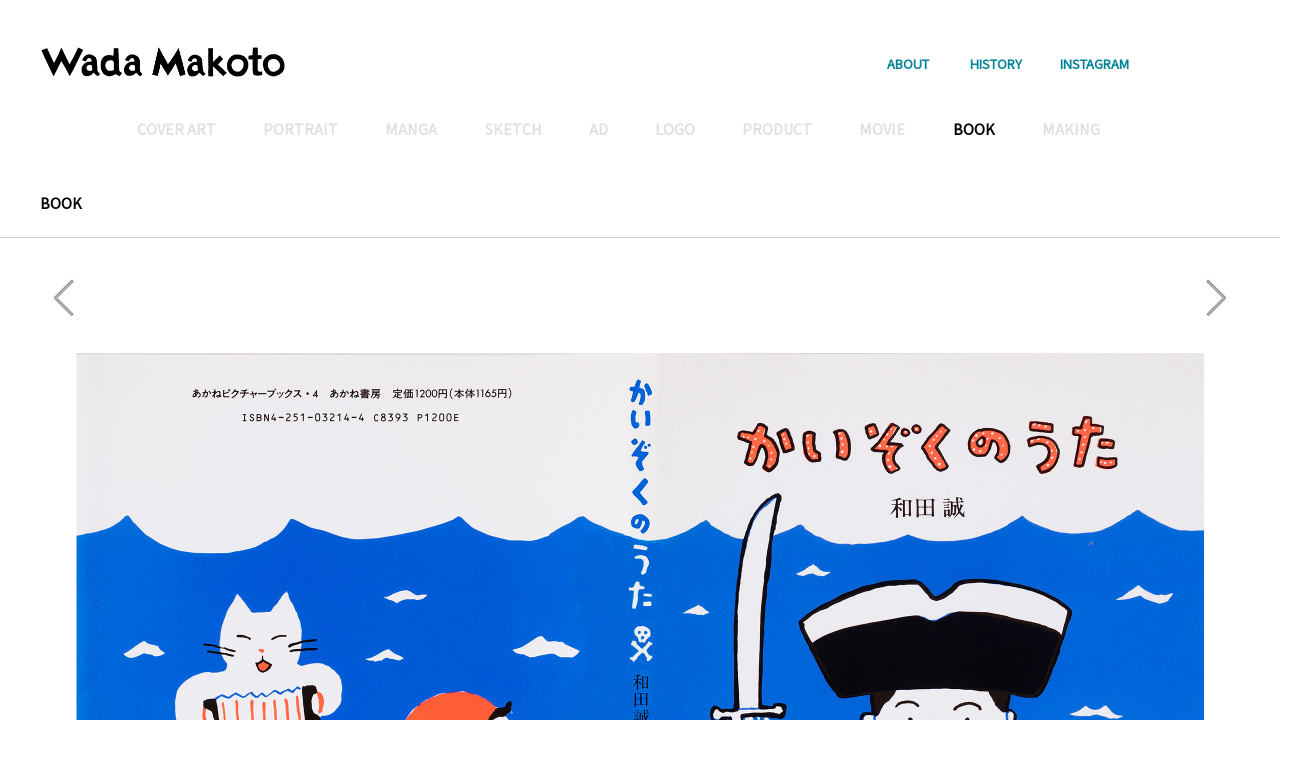

--- FILE ---
content_type: text/html
request_url: http://wadamakoto.jp/book/10.html
body_size: 7805
content:
<!DOCTYPE html>
<html lang="ja">
<head>

<meta charset="UTF-8">
<title>和田誠 | わだまこと | Makoto Wada | オフィシャルサイト | BOOK・絵本・著書</title>
<meta name="description" content="数多くの「絵本」「著書」を発刊する、イラストレーター・和田誠の公式サイトです。" lang="ja" />

<meta name="keywords" content="和田誠,わだまこと,イラストレーター,Makoto Wada,週刊文春,キネマ旬報,宇野誠一郎,井上ひさし,三木鶏郎,藤井フミヤ,渡辺貞夫,谷川俊太郎,豊田有恒,加藤登喜子,平野威馬雄,丸谷才一,三谷幸喜,小泉今日子,ジェフ･ニコルソン,宮脇孝雄,星新一,村上春樹,つかこうへい,週刊サンケイ,安西水丸,ビリー・ワイルダー,南伸坊,村上春樹,柴田元幸,デューク・エリントン,ジョン・フォード,古今亭志ん生,アガサ・クリスティ,三船敏郎,チャールズ・チャップリン,パブロ・ピカソ,マリリン・モンロー,ヴァン・ゴッホ,手塚治虫" lang="ja" />

<meta property="og:title" content="和田誠 | わだまこと | Makoto Wada | オフィシャルサイト" />
<meta property="og:description" content="「ハイライト」のパッケージデザインや「週刊文春」の表紙絵を手がける、イラストレーター・和田誠の公式ページです。">
<meta property="og:url" content="https://wadamakoto.jp/" />
<meta property="og:site_name" content="和田誠 | わだまこと | Makoto Wada | オフィシャルサイト" />
<meta property="og:type" content="website" />
<meta property="og:image" content="https://wadamakoto.jp/image/top/logo_l.png" />
<meta property="fb:app_id" content="167851833858874" />
<meta name="viewport" content="width=device-width, initial-scale=1, minimum-scale=1, maximum-scale=1, user-scalable=no">

<link rel="shortcut icon" href="../image/favicon.ico">
<link rev="made" href="mailto:wadaland01@gmail.com" title="INFORMATION" />
<link href="https://fonts.googleapis.com/css?family=Noto+Sans" rel="stylesheet">
<link href="https://fonts.googleapis.com/css?family=Noto+Sans+JP" rel="stylesheet">
<link rel="stylesheet" type="text/css" href="../css/style.css">
<link rel="stylesheet" type="text/css" href="../css/index.css">
<link rel="stylesheet" type="text/css" href="../css/footer.css"/>
<link rel="stylesheet" type="text/css" href="../css/lightslider.css"/>

<!--[if lt IE 9]>
<script type="text/javascript" src="/js/libs/html5.js"></script>

<![endif]-->
<style type="text/css">
<!--
body {
    font-family: 'Noto Sans', sans-serif;
    font-family: 'Noto Sans JP', sans-serif;
}	
-->
</style>

<script type="text/javascript" src="https://code.jquery.com/jquery-1.10.2.min.js"></script>
<script type="text/javascript" src="../js/lightslider.js"></script> 
<script type="text/javascript" src="../js/contentslider.js"></script>
<script type="text/javascript" src="../js/pagetop.js"></script>
<script type="text/javascript" src="../js/header.js"></script>
<!-- Global site tag (gtag.js) - Google Analytics -->
<script async src="https://www.googletagmanager.com/gtag/js?id=UA-120123298-1"></script>
<script>
  window.dataLayer = window.dataLayer || [];
  function gtag(){dataLayer.push(arguments);}
  gtag('js', new Date());

  gtag('config', 'UA-120123298-1');
</script>

<!--for IE HTML5-->
<!--[if lt IE 9]>
<script src="http://html5shim.googlecode.com/svn/trunk/html5.js"></script>
<![endif]-->

</head>


<body>

<div class="mainbox">
<div class="mainbox-inner">

<!-- header -->
<header>
<div class="inner clearfix">
<h1 class="only_pc"><a href="../"><img src="../image/top/logo.png" alt="イラストレーター 和田誠 オフィシャルサイト"></a></h1>
<h1 class="only_sp"><a href="../"><img src="../image/top/logo_s.png" alt="イラストレーター 和田誠 オフィシャルサイト"></a></h1>
<p class="button">
<span></span>
<span></span>
<span></span>
</p>

<nav role="navigation" class="only_sp">
<ul class="clearfix">
<li class="btn_img_f"><a href="../about" class="help">ABOUT</a></li>
<li><a href="../history" class="help">HISTORY</a></li>
<li><a href="https://www.instagram.com/wadamakoto_world/" target="_blank" class="help">INSTAGRAM</a></li>
<li><a href="../coverart">COVER ART</a></li>
<li><a href="../portrait">PORTRAIT</a></li>
<li><a href="../manga">MANGA</a></li>
<li><a href="../sketch">SKETCH</a></li>
<li><a href="../ad">AD</a></li>
<li><a href="../logo">LOGO</a></li>
<li><a href="../product">PRODUCT</a></li>
<li><a href="../movie">MOVIE</a></li>
<li><a href="../book">BOOK</a></li>
<li><a href="../making">MAKING</a></li>
</ul>
</nav> 

<nav role="navigation" class="only_pc mt20">
<ul class="clearfix">
<li><a href="../about" class="btn_img">ABOUT</a></li>
<li><a href="../history">HISTORY</a></li>
<li><a href="https://www.instagram.com/wadamakoto_world/" target="_blank">INSTAGRAM</a></li>
</ul>
</nav>
</div>
</header>
<!-- /header -->


<div id="contents2">

<!--
<ul class="m−breadcrumbs">
<li></li>
</ul>


<div class="second_title">カテゴリ</div>
-->


<!-- center nav -->
<div class="midbtn">

<nav>
<ul>
<li><a href="../coverart" class="on">COVER ART</a></li>
<li><a href="../portrait" class="on">PORTRAIT</a></li>
<li><a href="../manga" class="on">MANGA</a></li>
<li><a href="../sketch" class="on">SKETCH</a></li>
<li><a href="../ad" class="on">AD</a></li>
<li><a href="../logo" class="on">LOGO</a></li>
<li><a href="../product" class="on">PRODUCT</a></li>
<li><a href="../movie" class="on">MOVIE</a></li>
<li><a href="../book">BOOK</a></li>
<li><a href="../making" class="on">MAKING</a></li>
</ul>
</nav>

</div>
<!-- /center nav -->

</div>
<!-- /contents -->

</div>
<!-- /mainbox-inner -->
</div>
<!-- /mainbox -->




<div class="ttlbox">

<h2><a href="index.html">BOOK</a></h2>

</div>
<!-- /ttlbox -->



<!-- line -->
<div class="header_line mb35"></div>
<!-- /line -->



<div class="mainbox">
<div class="mainbox-inner">


<!-- left -->
<div class="prev"><a href="09.html"></a></div>
<!-- /left -->

<!-- right -->
<div class="next"><a href="11.html"></a></div>
<!-- /right -->


<img src="../image/book/10.jpg" class="mainbox-img" alt="イラストレーター 和田誠 自著「かいぞくのうた」">


<h3>
<span class="tx_m">自著「かいぞくのうた」</span><br>
<span class="tx_s">1996</span>
</h3>
  
</div>
<!-- /mainbox-inner -->
</div>
<!-- /mainbox -->




<!-- line -->
<div class="footer_line"></div>
<!-- /line -->




<div class="mainbox only_pc">
<div class="mainbox-inner">

<!-- footer nav -->
<div class="midbtn2 mt45">

<nav>
<ul>
<li><a href="../coverart">COVER ART</a></li>
<li><a href="../portrait">PORTRAIT</a></li>
<li><a href="../manga">MANGA</a></li>
<li><a href="../sketch">SKETCH</a></li>
<li><a href="../ad">AD</a></li>
<li><a href="../logo">LOGO</a></li>
<li><a href="../product">PRODUCT</a></li>
<li><a href="../movie">MOVIE</a></li>
<li><a href="../book">BOOK</a></li>
<li><a href="../making">MAKING</a></li>
</ul>
</nav>

</div>
<!-- /footer nav -->


<!-- footer help -->
<div class="midbtn3">

<nav>
<ul>
<li class="btn_img_f"><a href="../about" class="help">ABOUT</a></li>
<li><a href="../history" class="help">HISTORY</a></li>
<li><a href="https://www.instagram.com/wadamakoto_world/" target="_blank">INSTAGRAM</a></li>
</ul>
</nav>

</div>
<!-- /footer help -->

</div>
<!-- /mainbox-inner -->
</div>
<!-- /mainbox -->


<!-- footer -->
<footer class="l-footer">

<p id="page-top"><a href="#wrap"><img src="../image/top/btn_return.png" width="60" height="60" alt="PAGE TOP"></a></p>

<p class="copy">&copy; Wada Makoto All rights reserved. <!--本サイトに掲載されている全ての内容の無断転載・引用を禁止します。--></p>

</footer>
<!-- /footer -->


</body>
</html>

--- FILE ---
content_type: text/css
request_url: http://wadamakoto.jp/css/style.css
body_size: 13341
content:
@charset "utf-8";
/* CSS Document */

html,body,div,span,object,iframe,h1,h2,h3,h4,h5,h6,p,blockquote,pre,abbr,address,cite,code,del,dfn,em,img,ins,kbd,q,samp,small,strong,sub,sup,var,b,i,dl,dt,dd,ol,ul,li,fieldset,form,label,legend,table,caption,tbody,tfoot,thead,tr,th,td,article,aside,canvas,details,figcaption,figure,footer,header,hgroup,menu,nav,section,summary,time,mark,audio,video{
	margin:0;padding:0;border:0;outline:0;font-size:100%;vertical-align:baseline;background:transparent
	}
body{
	line-height:1
	}
nav ul{
	list-style:none
	}
.mb00{
	margin-bottom:0 !important
}
.mb05{
	margin-bottom:5px !important
	}
.mb10{
	margin-bottom:10px !important
	}
.mb15{
	margin-bottom:15px !important
	}
.mb20{
	margin-bottom:20px !important
	}
.mb25{
	margin-bottom:25px !important
	}
.mb30{
	margin-bottom:30px !important
	}
.mb35{
	margin-bottom:35px !important
	}
.mb40{
	margin-bottom:40px !important
	}
.mb45{
	margin-bottom:45px !important
	}
.mb50{
	margin-bottom:50px !important
	}
.mt00{
	margin-top:0 !important
	}
.mt05{
	margin-top:5px !important
	}
.mt10{
	margin-top:10px !important
	}
.mt15{
	margin-top:15px !important
	}
.mt20{
	margin-top:20px !important
	}
.mt25{
	margin-top:25px !important
	}
.mt30{
	margin-top:30px !important
	}
.mt35{
	margin-top:35px !important
	}
.mt40{
	margin-top:40px !important
	}
.mt45{
	margin-top:45px !important
	}
.mt50{
	margin-top:50px !important
	}
.mt60{
	margin-top:60px !important
	}
.mr00{
	margin-right:0 !important
	}
.ml00{
	margin-left:0 !important
	}
.pb00{
	padding-bottom:0 !important
	}
.pb05{
	padding-bottom:5px !important
	}
.pb10{
	padding-bottom:10px !important
	}
.pb15{
	padding-bottom:15px !important
	}
.pb20{
	padding-bottom:20px !important
	}
.pb25{
	padding-bottom:25px !important
	}
.pb30{
	padding-bottom:30px !important
	}
.pb35{
	padding-bottom:35px !important
	}
.pb40{
	padding-bottom:40px !important
	}
.pb50{
	padding-bottom:50px !important
	}
.pt00{
	padding-top:0 !important
	}
.pt05{
	padding-top:5px !important
	}
.pt10{
	padding-top:10px !important
	}
.pt15{
	padding-top:15px !important
	}
.pt20{
	padding-top:20px !important
	}
.pt25{
	padding-top:25px !important
	}
.pt30{
	padding-top:30px !important
	}
.pt35{
	padding-top:35px !important
	}
.pt40{
	padding-top:40px !important
	}
.pt50{
	padding-top:50px !important
	}
.pr00{
	padding-right:0 !important
	}
.pl00{
	padding-left:0 !important
	}
.taL{
	text-align:left !important
	}
.taR{
	text-align:right !important
	}
.taC{
	text-align:center !important
	}
.flL{
	float:left !important
	}
.flR{
	float:right !important
	}
.clB{
	clear:both !important
	}

a{

	}
li{
	list-style:none
	}	

/*-- 詳細ページコンテンツ部 */
.dotline{
	width:100%;margin:0 auto;border-bottom:1px dotted #666666
	}
.hline{
	width:98%;margin:0 auto;border-bottom:1px solid #EDEDED
	}
.bold{
	font-weight: bold;
	}
img{
	vertical-align:top
	}	
/*ここから背景カラー*/
.mainbox{
	/*20140728
	background:url(../image/top/bg_pattern_01.png);min-width:0px
	*/	
	/*20140819
	background-color: #e77029;min-width:0px
	*/	
	background-color: #FFFFFF;min-width:0px	
	}
/*ここまで背景カラー*/
.mainbox .mainbox-inner{
	width:1200px;margin:0 0;padding:0px 0 10px 0
	}
.mainbox .mainbox-inner .section{
	position:relative;margin-top:16px
	}
.mainbox .mainbox-inner .section:first-child{
	margin-top:0
	}
.mainbox .mainbox-inner .section ul{
	position:relative
	}
.mainbox .mainbox-inner .section ul li{
	position:absolute;overflow:hidden
	}
.mainbox .mainbox-img{
	padding:30px 0px 0px 0px;
	width:1200px; height:auto;
	}

#contents {
	width:1200px;
    max-width: 1200px;
    margin:0 auto;
	position:relative;
    /*padding:1em 1.5em;
    line-height:1.5;*/
}
#contents {
    margin-top:120px;
}
/*
#contents p {
    margin: 50px 0 0 0;
}
*/
#contents2 {
	width:1200px;
    max-width: 1200px;
    margin:0 auto;
	position:relative;
    /*padding:1em 1.5em;
    line-height:1.5;*/
}
#contents2 {
    margin-top:120px;
}
/*
#contents2 p {
    margin: 50px 0 0 0;
}
*/


h2{
	padding: 30px 10px 27px 0px;font-size:0.9em;overflow:hidden;line-height: 1.1em;
	}
h2 a{
	color:#000000;	
	text-decoration: none;
	}
h2 a:hover {
	color:#666666;
	text-decoration: none;
}
h3{
	padding: 30px 0px 0px 0px;font-size:1.2em;overflow:hidden;line-height: 1.0em; font-weight:normal;
	}
.tx_l{
	font-size:1.5em;line-height: 1.7em;
	}
.tx_m{
	font-size:0.7em;line-height: 0.7em; font-weight:bold;
	}
.tx_s{
	font-size:0.7em;line-height: 0.7em;
	}
.btn_img{
	padding-left:7px
	}
.btn_img_f{
	padding-right:5px
	}	
/*aboutプロフィール*/
.mainbox .about_photo{
	width:1200px; height:auto;
	text-align:center;
	padding:0px 0px 0px 0px;
	}
.mainbox .about_photo .about-img{
	width:340px; height:auto;	
	padding:0px 0px 0px 0px;
	}
.mainbox .about{
	width:800px; height:auto;
	text-align:left;
	padding:0px 200px 0px 200px;
	}
.mainbox .about p{
	color:#666666;
	font-size:0.7em;
	line-height: 1.6em;
	padding: 10px 0px 0px 0px;
	/*text-align:left;*/	
	}
.mainbox .about .jp{
	font-size:0.8em;
	line-height: 1.4em;
	padding: 70px 0px 0px 0px;
	}
.mainbox .about .en{
	font-size:0.8em;
	line-height: 1.4em;
	padding: 70px 0px 0px 0px;
	}
/*ここまでaboutプロフィール*/

/*contact*/
.mainbox .contact{
	width:1200px; height:auto;
	text-align:center;
	}
.mainbox .contact p{
	color:#666666;
	font-size:0.8em;
	line-height: 1.4em;
	padding: 0px 0px 0px 0px;
	text-align:left; 	
	}
.mainbox .contact a {
    color:#008396;
    text-decoration:none;
}
.mainbox .contact a:hover {
	color:#888888;
	/*color:#0099aa;color:#006D7D;
	text-decoration: underline;*/
}
.mainbox .contact .address{
	padding: 20px 0px 0px 0px;
	}
/*ここまでcontact*/

/*history*/
.mainbox .history{
	width:800px; height:auto;
	text-align:center;
	padding:0px 200px 0px 200px;
}
.mainbox .history .history-table p{
	color:#666666;
	font-size:0.8em;
	line-height: 1.4em;
	padding: 0px 0px 0px 0px;
	text-align:left; 	
	}
.mainbox .history .en{
	color:#666666;
	padding: 50px 0px 0px 0px;
	}
.mainbox .history .history-table{
	width:800px;
	margin-top:50px;
	padding: 0;
	border: 0;
}
.mainbox .history .history-table th,
.mainbox .history .history-table td{
	text-align: left;
	vertical-align: top;
	color:#666666;
	font-size:0.7em;
	line-height: 1.4em;
	padding-bottom: 12px;
	word-break: break-word;
	word-wrap:break-word;
	padding: 10px 0px 10px 0px;
}
.mainbox .history .history-table th{
	width: 7%;
}
.mainbox .history .history-table td{
	width: 93%;
}
/*ここまでhistory*/

/*prev next*/
.prev {
}
.prev a {
	float: left;
	height: 50px;
	width: 50px;
	background-image: url(../image/top/btn_prev_off.jpg);
	background-repeat: no-repeat;
}
.prev a:hover {
	float: left;
	height: 50px;
	width: 50px;
	background-image: url(../image/top/btn_prev_on.jpg);
	background-repeat: no-repeat;
}
.next {
}
.next a {
	float: right;
	height: 50px;
	width: 50px;
	background-image: url(../image/top/btn_next_off.jpg);
	background-repeat: no-repeat;
}
.next a:hover {
	float: right;
	height: 50px;
	width: 50px;
	background-image: url(../image/top/btn_next_on.jpg);
	background-repeat: no-repeat;
}
/*ここまでprev next*/

.ttlbox{
	width:1200px;margin:0 auto;padding:0px 0px 0px 0px
	}
.youtube{
	width:1200px;
	height:365px;
	margin:50px 0px 0px 0px;
	}
.youtube .mov	{
	width:560px;
	height:315px;
	margin:0px 0px 0px 0px;
	padding:0px 320px 0px 320px
	}

	@media screen and (max-width:1080px){	
	
.mainbox .mainbox-inner .mainbox-img{
	width:100%; height:auto;
	padding:0 0;
	margin:0 0;
	}
h2{
	padding: 0px 10px 15px 10px;font-size:0.9em;overflow:hidden;line-height: 1.1em;
	}
#contents {
	width:100%;
    /*padding:1em 1.5em;
    line-height:1.5;*/
}
#contents {
    margin-top:100px;
}
#contents2 {
	width:100%;
    /*padding:1em 1.5em;
    line-height:1.5;*/
}
#contents2 {
    margin-top:100px;
}
	
/*aboutプロフィール*/
.mainbox .about_photo{
	width:100%; height:auto;
	text-align:center;
	padding:0px 0px 0px 0px;
	}
.mainbox .about-img{
	width:60%; height:auto;
	text-align:center;
	padding:0px 0px 0px 0px;
	}	
.mainbox .about{
	width:100%; height:auto;
	text-align:left;
	padding:0px 0px 0px 0px;
	}
.mainbox .about p{
	font-size:0.7em;
	line-height: 1.6em;
	padding: 10px 0px 0px 0px;
	/*text-align:left;*/	
	}
.mainbox .about .jp{
	font-size:0.8em;
	line-height: 1.4em;
	padding: 40px 0px 0px 0px;

	}
.mainbox .about .en{
	font-size:0.8em;
	line-height: 1.4em;
	padding: 40px 10px 0px 0px;
	}
/*ここまでaboutプロフィール*/

/*contact*/
.mainbox .contact{
	width:100%; height:auto;
	text-align:center;
	}
.mainbox .contact p{
	font-size:0.8em;
	line-height: 1.4em;
	padding: 0px 0px 0px 0px;
	text-align:left; 	
	}
.mainbox .contact .address{
	padding: 20px 0px 0px 0px;
	}
/*ここまでcontact*/

/*history*/
.mainbox .history{
	width:100%; height:auto;
	text-align:center;
	padding:0px 0px 0px 0px;
}
.mainbox .history .history-table{
	width:100%; 
	margin-top:50px;
	padding: 0;
	border: 0;
}
.mainbox .history .history-table th,
.mainbox .history .history-table td{
	text-align: left;
	vertical-align: top;
	color:#666666;
	font-size:0.7em;
	line-height: 1.4em;
	padding-bottom: 12px;
	word-break: break-word;
	word-wrap:break-word;
	padding: 10px 0px 10px 0px;
}
.mainbox .history .history-table th{
	width: 10%;
}
.mainbox .history .history-table td{
	width: 80%;
}
/*ここまでhistory*/

/*prev next*/
.prev { 
	display:none
}

.next {
	display:none
}
/*ここまでprev next*/

.ttlbox{
	width:100%;
	margin:0 ;
	padding:0;
	}
.youtube{
	width:100%;
	height:auto;
	margin:0 ;5
	padding:0;
	}
.youtube .mov	{
	width:100%;
	height:450px;
	margin:0px 0px 0px 0px;
	padding:0px 0px 0px 0px
	}

	
}


	@media screen and (max-width: 640px){

		
	/* TOPメイン　表示・非表示切り替え */	
.sp_only{
  display: block;
}
.pc_only{
  display: none;
}	
	/* ここまで　TOPメイン　表示・非表示切り替え */		


.p{
	width:100%;
	}

.mainbox{
	min-width:1px
	}
.mainbox .mainbox-inner{
	width:100%;
	padding:0 0;
	margin:0 0;
	}
.mainbox .mainbox-inner .section{

	margin-top:0px
	}
.mainbox .mainbox-inner .section ul li{
	margin-bottom:10px;position:relative
	}

.mainbox{
	padding:10px 10px 0px 10px;
	}
.mainbox .mainbox-inner{
	padding:0px;
	}
	
#contents {
	width:100%;
    /*padding:1em 1.5em;
    line-height:1.5;*/
}
#contents {
    margin-top:80px;
}
#contents2 {
	width:100%;
    /*padding:1em 1.5em;
    line-height:1.5;*/
}
#contents2 {
    margin-top:80px;
}

.mainbox .mainbox-inner .section{
	height:auto !important
	}
.mainbox .mainbox-inner .section ul li{
	left:auto !important;top:auto !important
	}
	
	
.mainbox .mainbox-inner .mainbox-img{
	width:100%; height:auto;
	padding:0 0;
	margin:0 0;
	}
	
	
h2{
	padding: 0px 10px 15px 10px;font-size:0.9em;overflow:hidden;line-height: 1.1em;
	}
h3{
	padding: 30px 0px 0px 0px;font-size:1.2em;overflow:hidden;line-height: 1.0em; font-weight:normal;
	}
.tx_l{
	font-size:1.5em;line-height: 1.7em;
	}
.tx_m{
	font-size:0.7em;line-height: 0.7em; font-weight:bold;
	}
.tx_s{
	font-size:0.7em;line-height: 0.7em;
	}
/*aboutプロフィール*/
.mainbox .about_photo{
	width:100%; height:auto;
	text-align:center;
	padding:0px 0px 0px 0px;
	}
.mainbox .about_photo .about-img{
	width:80%; height:auto;
	}
.mainbox .about{
	width:100%; height:auto;
	text-align:left;
	padding:0px 0px 0px 0px;
	}
.mainbox .about p{
	font-size:0.7em;
	line-height: 1.6em;
	padding: 10px 0px 0px 0px;
	/*text-align:left;*/
	}
.mainbox .about .jp{
	font-size:0.8em;
	line-height: 1.4em;
	padding: 30px 0px 0px 0px;

	}
.mainbox .about .en{
	font-size:0.8em;
	line-height: 1.4em;
	padding: 30px 0px 0px 0px;
	}
/*ここまでaboutプロフィール*/

/*contact*/
.mainbox .contact{
	width:100%; height:auto;
	text-align:left;
	}
.mainbox .contact p{
	font-size:0.8em;
	line-height: 1.4em;
	padding: 0px 0px 0px 0px;
	text-align:left; 	
	}
.mainbox .contact .address{
	padding: 20px 0px 0px 0px;
	}
/*ここまでcontact*/

/*history*/
.mainbox .history{
	width:100%; height:auto;
	text-align:center;
	padding:0px 0px 0px 0px;
}
.mainbox .history .history-table{
	width:100%; 
	margin-top:50px;
	padding: 0;
	border: 0;
}
.mainbox .history .history-table th,
.mainbox .history .history-table td{
	text-align: left;
	vertical-align: top;
	color:#666666;
	font-size:0.7em;
	line-height: 1.4em;
	padding-bottom: 12px;
	word-break: break-word;
	word-wrap:break-word;
	padding: 10px 0px 10px 0px;
}
.mainbox .history .history-table th{
	width: 15%;
}
.mainbox .history .history-table td{
	width: 85%;
}
/*ここまでhistory*/

/*prev next*/
.prev { 
	display:none
}

.next {
	display:none
}
/*ここまでprev next*/

.ttlbox{
	width:100%;
	margin:0 ;
	padding:0;
	}
.youtube{
	width:100%;
	height:auto;
	margin:0 ;5
	padding:0;
	}
.youtube .mov	{
	width:100%;
	height:400px;
	margin:0px 0px 0px 0px;
	padding:0px 0px 0px 0px
	}
}




	@media screen and (max-width: 480px){
		
#contents {
    margin-top:70px;
}
#contents2 {
    margin-top:70px;
}		
h2{
	padding: 0px 10px 15px 10px;font-size:0.9em;overflow:hidden;line-height: 1.1em;
	}
/*prev next*/
.prev { 
	display:none
}

.next {
	display:none
}
/*ここまでprev next*/

.ttlbox{
	width:100%;
	margin:0 ;
	padding:0;
	}
.youtube{
	width:100%;
	height:auto;
	margin:0 ;5
	padding:0;
	}
.youtube .mov	{
	width:100%;
	height:300px;
	margin:0px 0px 0px 0px;
	padding:0px 0px 0px 0px
	}
}

--- FILE ---
content_type: text/css
request_url: http://wadamakoto.jp/css/index.css
body_size: 19685
content:
@charset "utf-8";
/* CSS Document */

/*TOP　INDEX用 リスト */	

.mainbox .mainbox-inner{
	width:1200px;margin:0 auto;padding:0px 0px 0px 0px
	}
.mainbox .mainbox-inner .section{
	position:relative; margin-top:0px
	}
.mainbox .mainbox-inner .section:first-child{
	margin-top:0
	}
.mainbox .mainbox-inner .section ul{
	position:relative
	}
.mainbox .mainbox-inner .section ul li{
	position:absolute;overflow:hidden
	}

.mainbox .mainbox-inner .section ul li.item03 a:hover{
/*
border-color: #99cef4;
*/
opacity: 0.9;
filter: alpha(opacity=90);
}	
	
/*ここからTOPカテゴリ一覧*/

.mainbox .mainbox-inner .section.second{
	width:100%;
	height:300px;
	}
.mainbox .mainbox-inner .section.second ul li.pos01{
	top:0;left:0
	}
.mainbox .mainbox-inner .section.second ul li.pos02{
	top:0px;
	left:300px
	}
.mainbox .mainbox-inner .section.second ul li.pos03{
	top:0px;
	left:600px
	}
.mainbox .mainbox-inner .section.second ul li.pos04{
	top:0;left:900px
	}

/*ここまでTOPカテゴリ一覧*/
		
		

/*ここからTOPバナーエリア*/

.mainbox .mainbox-inner .section.third{
	width:100%;
	height:300px;
	}
.mainbox .mainbox-inner .section.third ul li.pos01{
	top:0;left:0
	}
.mainbox .mainbox-inner .section.third ul li.pos02{
	top:0px;
	left:600px
	}
.mainbox .mainbox-inner .section ul li.item04{
	width:50%; height:auto; float:left; 
	}



/*ここまでTOPカテゴリ一覧*/

/* パンくず */
.m−breadcrumbs{
width: 1200px;
margin: 0px auto 15px;
}
/* ここまでパンくず */












body {
    font-family: "Helvetica Neue", Helvetica, 游ゴシック, YuGothic, "ヒラギノ角ゴ Pro W3", "Hiragino Kaku Gothic Pro", Verdana, メイリオ, Meiryo, Osaka, "ＭＳ Ｐゴシック", "MS PGothic", sans-serif;
}

.clearfix:before,
.clearfix:after {
    content: " ";
    display: table;
}
.clearfix:after {
    clear: both;
}
.clearfix {
    *zoom: 1;
}
.fixed {
    position:fixed;
    top:0;
    left:0;
    width:100%;
}
.overlay {
    position: fixed;
    top: 0;
    left: 0;
    display: none;
    width: 100%;
    height: 100%;
    background: #666666;
    opacity: 0.7;
    filter: alpha(opacity=70);
    -ms-filter: "alpha(opacity=70)";
    z-index: 999;
}
header  {
    position:fixed;
    top:0;
    left:0;
    width:100%;
    background:#fff;
    /*box-shadow: 0 0 3px rgba(0, 0, 0, .2);*/
    z-index:9999;
    -webkit-user-select:none;
    -moz-user-select:none;
    user-select:none;
}
header .inner {
    position:relative;
    max-width:1200px;
    margin:0 auto;
    padding:0 0 0 0;
    -webkit-box-sizing:border-box;
    -moz-box-sizing:border-box;
    box-sizing:border-box;
}
header h1 {
    float:left;
    width:30%;
	height:120px;
    /*margin-top: 1em;
    font-size:40px;*/
    font-weight:bold;
}
header h1 img {
    width:248px;
	height:auto;
}
header nav {
    float:right;
    width: 30%;
    margin:0 auto;
    padding:0 0 0 0;
    /*font-size:0.8em;*/
}
header.navOpen nav {
    opacity: 1;
    right: 0;
}
header nav ul {
    width: 100%;
    padding: 0 0 0 0px;
}
header nav ul li {
    float:left;
    width: 25%;
    list-style:none;
}
header nav ul li a {
    font-size:0.8em;
    position:relative;
    display:block;
    padding:3em /*19px*/3em 0em 0em;
    color:#008396;
    text-decoration:none;
	font-weight:bold;
}
header nav ul li a:hover {
	color:#888888;
	/*color:#0099aa;color:#006D7D;
	text-decoration: underline;*/
}
header .button {
    /*display: block;*/
    display: none;
    width: 30px;
    position: absolute;
    top: 20px;
    right: 15px;
    cursor: pointer;
}
header .button span {
    display: block;
    height: 4px;
    width: 100%;
    background: #000000;
    border-radius: 2px;
    -webkit-transition: all .5s ease-in-out;
    -moz-transition: all .5s ease-in-out;
    transition: all .5s ease-in-out;
}
header .button span:nth-of-type(2),
header .button span:nth-of-type(3) {
    margin-top: 5px;
}
 
header.navOpen .button span:nth-of-type(1) {
    -webkit-transform: translateY(9px) translateX(0) rotate(45deg);
    -ms-transform: translateY(9px) translateX(0) rotate(45deg);
    transform: translateY(9px) translateX(0) rotate(45deg);
}
header.navOpen .button span:nth-of-type(2) {
    margin-top: 5px;
    opacity: 0;
    -webkit-transform: translateY(9px);
    -ms-transform: translateY(9px);
    transform: translateY(9px);
}
header.navOpen .button span:nth-of-type(3) {
    -webkit-transform: translateY(-9px) translateX(0) rotate(-45deg);
    -ms-transform: translateY(-9px) translateX(0) rotate(-45deg);
    transform: translateY(-9px) translateX(0) rotate(-45deg);
}

/*TOPスライダー*/
.tops_lider .item{
    margin-bottom: 40px;
}
.tops_lider ul{
    list-style: none outside none;
    padding-left: 0;
    margin: 0;
}
.tops_lider .item .content-slider li img{
	width: 1200px;
	height:auto;
}
.tops_lider .item{
    margin-bottom: 40px;
}
.tops_lider {
	width: 100%;
}
/*TOPスライダー*/

.only_sp{
  display: none;
}
.only_pc{
  display: block;
}
/*PCボタン部分*/
hdbtn_p {
    display: block;
}
/*PCボタン部分*/
/*SPボタン部分*/
hdbtn_s {
    display: none;
}
/*SPボタン部分*/
/*中段のボタン部分*/
.midbtn {
	width: 1200px;
	height: 45px;
    padding: 0 0 0 0;
}
.midbtn nav {
	text-align:center;
}
.midbtn .navOpen nav {
    opacity: 1;
    right: 0;
}
.midbtn nav ul {
    width: 100%;
    padding: 0 0 0 0;
}
.midbtn nav ul li {
    /*display: inline;*/
    list-style:none;
	display:inline-block;
	vertical-align:baseline;zoom:1;*display:inline;*vertical-align:auto;
}
.midbtn nav ul li a {
    font-size:0.9em;
    padding:3em 3em 0em 0em;
    color:#000000;
    text-decoration:none;
	font-weight:bold;
}
.midbtn nav ul li a:hover {
    color:#888888;
    /*text-decoration: underline;*/
}
.midbtn .on {
    color:#E0E0E0;
    /*text-decoration: underline;*/
}
/*中段のボタン部分*/
/*下段のボタン部分*/
.midbtn2 {
	width: 1200px;
	height: 35px;
    padding: 0 0 0 0;
}
.midbtn2 nav {
	text-align:center;
}
.midbtn2 .navOpen nav {
    opacity: 1;
    right: 0;
}
.midbtn2 nav ul {
    width: 100%;
    padding: 0 0 0 0;
}
.midbtn2 nav ul li {
    /*display: inline;*/
    list-style:none;
	display:inline-block;
	vertical-align:baseline;zoom:1;*display:inline;*vertical-align:auto;
}
.midbtn2 nav ul li a {
    font-size:0.8em;
    padding:3em 3em 0em 0em;
    color:#000000;
    text-decoration:none;
	font-weight:bold;
}
.midbtn2 nav ul li a:hover {
    color:#888888;
    /*text-decoration: underline;*/
}
/*下段のボタン部分*/
/*下部のボタン部分2 */
.midbtn3 {
	width: 1200px;
	height: 60px;
	/*height: 60px; */
    padding: 0 0 0 0;
}
.midbtn3 nav {
	text-align:center;
}
.midbtn3 .navOpen nav {
    opacity: 1;
    right: 0;
}
.midbtn3 nav ul {
    width: 100%;
    padding: 0 0 0 0;
}
.midbtn3 nav ul li {
    /*display: inline;*/
    list-style:none;
	display:inline-block;
	vertical-align:baseline;zoom:1;*display:inline;*vertical-align:auto;
}
.midbtn3 nav ul li a {
    font-size:0.8em;
    padding:1em 2.3em 0em 0em;
    color:#008396;
    text-decoration:none;
	font-weight:bold;
}
.midbtn3 nav ul li a:hover {
    color:#888888;
    /*color:#0099aa;
	text-decoration: underline;*/
}
/*下部のボタン部分2*/

/*box*/
.box1 {
	width:			294px;
	height:			294px;
	overflow:		hidden;
	margin:			0px 0px 0px 0px;
	position:		relative;
}
.box1 img {
	width:			294px;
	height:			294px;
}
.box1 .caption {
	font-size:		1.0em;
	text-align: 	center;
	color:			#fff;
	font-weight:bold;
}
.box1 .mask {
	width:			100%;
	height:			100%;
	position:		absolute;
	top:			0;
	left:			0;
	opacity:		0;	/* マスクを表示しない */
	background-color:	rgba(0,0,0,0.4);
	-webkit-transition:	all 0.6s ease;
	transition:		all 0.6s ease;
}
.box1:hover .mask {
	opacity:		1;	/* マスクを表示する */
	padding-top:		140px;	/* ホバーで下にずらす */
}
/*ここまでbox*/

/*box2*/
.box2 {
	width:			594px;
	height:			296px;
	overflow:		hidden;
	margin:			0px 0px 0px 0px;
	position:		relative;
}
.box2 img {
	width:			594px;
	height:			296px;
}
.box2 .caption {
	font-size:		1.0em;
	text-align: 	center;
	color:			#fff;
	font-weight:bold;
}
.box2 .mask {
	width:			100%;
	height:			100%;
	position:		absolute;
	top:			0;
	left:			0;
	opacity:		0;	/* マスクを表示しない */
	background-color:	rgba(0,0,0,0.4);
	-webkit-transition:	all 0.6s ease;
	transition:		all 0.6s ease;
}
.box2:hover .mask {
	opacity:		1;	/* マスクを表示する */
	padding-top:		140px;	/* ホバーで下にずらす */
}
/*ここまでbox2*/

.header_line{
	position:relative;
	min-width:1200px;
	border-bottom-width: 1px;
	border-bottom-style: solid;
	border-bottom-color: #CCCCCC;
	margin-top: 0;
	margin-right: auto;
	margin-bottom: 0;
	margin-left: auto;
	padding: 0px 0px 0px 0px;
	}







	@media screen and (max-width:1080px){
		

.mainbox .mainbox-inner{
	width:100%;
	margin:0 ;
	padding:0;
	}	
	
.mainbox .mainbox-inner .section ul li{
	margin-bottom:1.0%;position:relative
	}
.mainbox .mainbox-inner .section ul li .description{
	background:rgba(255,255,255,0.8)
	}

.mainbox {
	padding:10px
	}
.mainbox .mainbox-inner{
	padding:0px
	}




/*ここからTOPカテゴリ一覧*/


.mainbox .mainbox-inner .section{
	clear:both; 
	}
.mainbox .mainbox-inner .section .second{
	/*margin-top:10px;*/
	}
.mainbox .mainbox-inner .section ul li.item03{
	width:25%; height:auto; float:left; 
	}
	

.mainbox .mainbox-inner .section{
	height:auto !important
	}
.mainbox .mainbox-inner .section ul li{
	left:auto !important;top:auto !important
	}

/*ここまでTOPカテゴリ一覧*/
		
		

/*ここからTOPバナーエリア*/

.mainbox .mainbox-inner .section .third{
	/*margin-top:10px;*/
	}
.mainbox .mainbox-inner .section ul li.item04{
	width:50%; height:auto; float:left; 
	}
/*ここまでTOPバナーエリア*/
		
		
/* パンくず */
.m−breadcrumbs{
padding-top:5px;
width:98%;
}
/* ここまでパンくず */







header .inner {
	
}
/*
header h1 {
    width: 30%;
    margin-top: 0em;
}
header .button {
    display:block;
}
header nav {
    width:70%;
}
header nav ul li {
    width: 25%;
}
#contents {
    margin-top:180px;
}
*/

header h1 {
	height:100px;
    width: auto;
    margin-top: 0;
}
header h1 img {
    width:50%;
	height:auto;
    padding: 0px 0px 0px 10px;
}
header .button {
    display:block;
}
header nav {
    overflow:auto;
    position: fixed;
    top: 0;
    right: -70%;
    float:none;
    width: 45%;
    max-width:320px;
    height: 100%;
    background: #fff;
    opacity: 0;
    z-index:9999;
    font-size:1.0em;
}
header nav ul {
    width: 100%;
    padding: 0px 0px 0px 20px;
}
header nav ul li {
    float: none;
    width: auto;
}
header nav ul li a {
    font-size:1.2em;
	line-height:1.4em;
    position:relative;
    display:block;
    padding:1.0em 0em 0em 0em;
    color:#000000;
    text-decoration:none;
	font-weight:bold;
}
header nav ul li a:hover {
	color:#888888;
	/*color:#006D7D;
	text-decoration: underline;*/
}
.help {
    color:#008396;
}

/*TOPスライダー*/
#contents .tops_lider .item .content-slider img {
	width: 100%;
}
#content-slider .content-slider {
	width: 100%;
}

/*TOPスライダー*/

.only_sp{
  display: block;
}
.only_pc{
  display: none;
}	
/*中段のボタン部分*/
.midbtn {
    display: none;
}
/*中段のボタン部分*/
/*box*/
.box1 {
	width:			99%;
	height:			99%;
	overflow:		hidden;
	margin:			0px 0px 0px 0px;
	position:		relative;
}
.box1 img {
	width:			99%;
	height:			99%;
}
.box1 .caption {
	display: block;
	/*font-size:		1.0em;
	text-align: 	center;
	color:			#fff;
	font-weight:bold;*/
}
.box1 .mask {
	width:			99%;
	height:			99%;
	position:		absolute;
	top:			0;
	left:			0;
	opacity:		0;	/* マスクを表示しない */
	background-color:	rgba(0,0,0,0.4);
	-webkit-transition:	all 0.6s ease;
	transition:		all 0.6s ease;
}
.box1:hover .mask {
	opacity:		1;	/* マスクを表示する */
	padding-top:		160px;	/* ホバーで下にずらす */
}
/*ここまでbox*/
		
/*box2*/
.box2 {
	width:			99%;
	height:			99%;
	overflow:		hidden;
	margin:			0px 0px 0px 0px;
	position:		relative;
}
.box2 img {
	width:			99%;
	height:			99%;
}
.box2 .caption {
	display: block;
	/*font-size:		1.0em;
	text-align: 	center;
	color:			#fff;
	font-weight:bold;*/
}
.box2 .mask {
	width:			99%;
	height:			99%;
	position:		absolute;
	top:			0;
	left:			0;
	opacity:		0;	/* マスクを表示しない */
	background-color:	rgba(0,0,0,0.4);
	-webkit-transition:	all 0.6s ease;
	transition:		all 0.6s ease;
}
.box2:hover .mask {
	opacity:		1;	/* マスクを表示する */
	padding-top:		160px;	/* ホバーで下にずらす */
}
/*ここまでbox*/
		
.header_line{
	min-width:100%;
	}









	
}




	@media screen and (max-width: 640px){
		

.mainbox .mainbox-inner{
	width:100%;
	margin:0 ;
	padding:0;
	}	
.mainbox .mainbox-inner .section ul li{
	margin-bottom:1.0%;position:relative
	}
.mainbox .mainbox-inner .section ul li .description{
	background:rgba(255,255,255,0.8)
	}

.mainbox {
	padding:10px
	}
.mainbox .mainbox-inner{
	padding:0px
	}


/*ここからTOPカテゴリ一覧*/


.mainbox .mainbox-inner .section{
	clear:both; 
	}
.mainbox .mainbox-inner .section .second{
	/*margin-top:10px;*/
	}
.mainbox .mainbox-inner .section ul li.item03{
	width:50%; height:auto; float:left; 
	}
.mainbox .mainbox-inner .section{
	height:auto !important
	}
.mainbox .mainbox-inner .section ul li{
	left:auto !important;top:auto !important
	}

/*ここまでTOPカテゴリ一覧*/



/*ここからTOPバナーエリア*/


.mainbox .mainbox-inner .third{
	clear:both; 
	}
.mainbox .mainbox-inner .section .third{
	/*margin-top:10px;*/
	}
.mainbox .mainbox-inner .section ul li.item04{
	width:100%; height:auto; float:left; 
	}

/*ここまでTOPバナーエリア*/





header h1 {
	height:80px;
    width: auto;
    margin-top: 0;
}
header h1 img {
    position: absolute;
    top: 0px;
    width:50%;
	height:auto;
    padding: 0px 0px 0px 10px;
}
header .button {
    display:block;
}
header nav {
    overflow:auto;
    position: fixed;
    top: 0;
    right: -70%;
    float:none;
    width: 45%;
    max-width:320px;
    height: 100%;
    background: #fff;
    opacity: 0;
    z-index:9999;
    font-size:0.8em;
}
header nav ul {
    width: 100%;
    padding: 0px 0px 0px 20px;
}
header nav ul li {
    float: none;
    width: auto;
}
header nav ul li a {
    font-size:1.2em;
	line-height:1.4em;
    position:relative;
    display:block;
    padding:1.0em 0em 0em 0em;
    color:#000000;
    text-decoration:none;
	font-weight:bold;
}
header nav ul li a:hover {
	color:#888888;
	/*color:#006D7D;
	text-decoration: underline;*/
}
.help {
    color:#008396;
}
.only_sp{
  display: block;
}
.only_pc{
  display: none;
}	

/*中段のボタン部分*/
.midbtn {
    display: none;
}
/*中段のボタン部分*/

/*box*/
.box1 {
	width:			99%;
	height:			99%;
	overflow:		hidden;
	margin:			0px 0px 0px 0px;
	position:		relative;
}
.box1 img {
	width:			99%;
	height:			199%;
}
.box1 .caption {
	display: block;
	/*
	font-size:		0.9em;
	text-align: 	center;
	color:			#fff;
	font-weight:bold;
	*/
}
.box1 .mask {
	width:			99%;
	height:			99%;
	position:		absolute;
	top:			0;
	left:			0;
	opacity:		0;	/* マスクを表示しない */
	background-color:	rgba(0,0,0,0.4);
	-webkit-transition:	all 0.6s ease;
	transition:		all 0.6s ease;
}
.box1:hover .mask {
	opacity:		1;	/* マスクを表示する */
	padding-top:	140px;	/* ホバーで下にずらす */
}
/*box*/

/*box2*/
.box3 {
	width:			100%;
	height:			100%;
	overflow:		hidden;
	margin:			0px 0px 0px 0px;
	position:		relative;
}
.box3 img {
	width:			100%;
	height:			100%;
}
.box3 .caption {
	display: block;
	/*
	font-size:		0.9em;
	text-align: 	center;
	color:			#fff;
	font-weight:bold;
	*/
}
.box3 .mask {
	width:			100%;
	height:			100%;
	position:		absolute;
	top:			0;
	left:			0;
	opacity:		0;	/* マスクを表示しない */
	background-color:	rgba(0,0,0,0.4);
	-webkit-transition:	all 0.6s ease;
	transition:		all 0.6s ease;
}
.box3:hover .mask {
	opacity:		1;	/* マスクを表示する */
	padding-top:	140px;	/* ホバーで下にずらす */
}
/*box*/
		
.header_line{
	min-width:100%;
	}







}

	@media screen and (max-width: 480px){
		

.mainbox .mainbox-inner{
	width:100%;
	margin:0 ;
	padding:0;
	}	
.mainbox .mainbox-inner .section ul li{
	margin-bottom:1.0%;position:relative
	}
.mainbox .mainbox-inner .section ul li .description{
	background:rgba(255,255,255,0.8)
	}

.mainbox {
	padding:10px
	}
.mainbox .mainbox-inner{
	padding:0px
	}


/*ここからTOPカテゴリ一覧*/


.mainbox .mainbox-inner .section{
	clear:both; 
	}
.mainbox .mainbox-inner .section .second{
	/*margin-top:10px;*/
	}
.mainbox .mainbox-inner .section ul li.item03{
	width:50%; height:auto; float:left; 
	}
	

.mainbox .mainbox-inner .section{
	height:auto !important
	}
.mainbox .mainbox-inner .section ul li{
	left:auto !important;top:auto !important
	}

/*ここまでTOPカテゴリ一覧*/



/*ここからTOPバナーエリア*/


.mainbox .mainbox-inner .third{
	clear:both; 
	}
.mainbox .mainbox-inner .section .third{
	/*margin-top:10px;*/
	}
.mainbox .mainbox-inner .section ul li.item04{
	width:100%; height:auto; float:left; 
	}

/*ここまでTOPバナーエリア*/








header h1 {
	height:70px;
    width: auto;
    margin-top: 0;
}
header h1 img {
    position: absolute;
    top: 5px;
    width:50%;
	height:auto;
    padding: 0px 0px 0px 10px;
}
header .button {
    display:block;
}
header nav {
    overflow:auto;
    position: fixed;
    top: 0;
    right: -70%;
    float:none;
    width: 45%;
    max-width:320px;
    height: 100%;
    background: #fff;
    opacity: 0;
    z-index:9999;
    font-size:0.8em;
}
header nav ul {
    width: 100%;
    padding: 0px 0px 0px 20px;
}
header nav ul li {
    float: none;
    width: auto;
}
header nav ul li a {
    font-size:1.2em;
	line-height:1.4em;
    position:relative;
    display:block;
    padding:1.0em 0em 0em 0em;
    color:#000000;
    text-decoration:none;
	font-weight:bold;
}
header nav ul li a:hover {
	color:#888888;
	/*color:#006D7D;
	text-decoration: underline;*/
}
.help {
    color:#008396;
}
.only_sp{
  display: block;
}
.only_pc{
  display: none;
}	

/*中段のボタン部分*/
.midbtn {
    display: none;
}
/*中段のボタン部分*/

/*box*/
.box1 {
	width:			99%;
	height:			99%;
	overflow:		hidden;
	margin:			0px 0px 0px 0px;
	position:		relative;
}
.box1 img {
	width:			99%;
	height:			99%;
}
.box1 .caption {
	display: block;
	/*
	font-size:		0.7em;
	text-align: 	center;
	color:			#fff;
	font-weight:bold;
	*/
}
.box1 .mask {
	width:			99%;
	height:			99%;
	position:		absolute;
	top:			0;
	left:			0;
	opacity:		0;	/* マスクを表示しない */
	background-color:	rgba(0,0,0,0.4);
	-webkit-transition:	all 0.6s ease;
	transition:		all 0.6s ease;
}
.box1:hover .mask {
	opacity:		1;	/* マスクを表示する */
	padding-top:	100px;	/* ホバーで下にずらす */
}
/*box*/

/*box2*/
.box2 {
	width:			99%;
	height:			99%;
	overflow:		hidden;
	margin:			0px 0px 0px 0px;
	position:		relative;
}
.box2 img {
	width:			99%;
	height:			99%;
}
.box2 .caption {
	display: block;
	/*
	font-size:		0.7em;
	text-align: 	center;
	color:			#fff;
	font-weight:bold;
	*/
}
.box2 .mask {
	width:			99%;
	height:			99%;
	position:		absolute;
	top:			0;
	left:			0;
	opacity:		0;	/* マスクを表示しない */
	background-color:	rgba(0,0,0,0.4);
	-webkit-transition:	all 0.6s ease;
	transition:		all 0.6s ease;
}
.box2:hover .mask {
	opacity:		1;	/* マスクを表示する */
	padding-top:	100px;	/* ホバーで下にずらす */
}
/*box*/
.header_line{
	min-width:100%;
	}




}


--- FILE ---
content_type: text/css
request_url: http://wadamakoto.jp/css/footer.css
body_size: 2792
content:
@charset "utf-8";
/* CSS Document */

/*フッタ*/


.l-footer{
	position:relative;
	min-width:1200px;margin:0 auto;background:#eeeeee
	}
.copy{
	padding:35px 10px 35px 10px; 
	width:100%;
	text-align: center;
	color:#222222;
	font-size:0.7em;
	/*border-top-width: 1px;
	border-top-style: solid;
	border-top-color: #dcdcdc;*/
	}	
.footer_line{
	position:relative;
	min-width:1200px;
	border-bottom-width: 1px;
	border-bottom-style: solid;
	border-bottom-color: #CCCCCC;
	margin-top: 0;
	margin-right: auto;
	margin-bottom: 0;
	margin-left: auto;
	padding: 160px 0px 0px 0px;
	}
.footer_line2{
	position:relative;
	min-width:1200px;
	border-bottom-width: 1px;
	border-bottom-style: solid;
	border-bottom-color: #CCCCCC;
	margin-top: 0;
	margin-right: auto;
	margin-bottom: 0;
	margin-left: auto;
	padding: 55px 0px 0px 0px;
	}
/* ここから　ページトップ
#page-top {
    position: fixed;
    bottom: 20px;
    right: 20px;
    font-size: 77%;
}
#page-top a {
    background: #666;
    text-decoration: none;
    color: #fff;
    width: 100px;
    padding: 30px 0;
    text-align: center;
    display: block;
    border-radius: 5px;
}
#page-top a:hover {
    text-decoration: none;
    background: #999;
}
ここまで　ページトップ */	
/* ここから　ページトップ*/
#page-top {
    position: fixed;
    bottom: 20px;
    right: 20px;
    font-size: 77%;
}
#page-top a {
    width:20px;
	height:20px;
	opacity: 0.7;
}
#page-top a:hover {
    width:20px;
	height:20px;
	opacity: 1.0;
}
/*ここまで　ページトップ */	
	
@media screen and (max-width:1080px){
.l-footer{
	width:100%;
	min-width:0;
	float:left;
	}
.copy{
	padding:35px 10px 35px 10px; 
	width:95%;
	text-align: center;
	color:#222222;
	font-size:0.7em;
	/*border-top-width: 1px;
	border-top-style: solid;
	border-top-color: #dcdcdc;*/
	}	
.footer_line{
	width:100%;
	min-width:0;
	float:left;
	border: 0;
	margin: 0;
	padding: 100px 0px 0px 0px;
	}


@media screen and (max-width:640px){
.l-footer{
	width:100%;
	min-width:0;
	float:left;
	}
.copy{
	padding:20px 10px 20px 10px; 
	width:95%;
	text-align: center;
	color:#222222;
	font-size:0.7em;
	line-height:1.3em;
	/*border-top-width: 1px;
	border-top-style: solid;
	border-top-color: #dcdcdc;*/
	}
.footer_line{
	width:100%;
	min-width:0;
	float:left;
	border: 0;
	margin: 0;
	padding: 100px 0px 0px 0px;
	}
}

 
@media screen and (max-width:480px){
.l-footer{
	width:100%;
	min-width:0;
	float:left;;
	}
.copy{
	padding:20px 10px 20px 10px; 
	width:95%;
	text-align: center;
	color:#222222;
	font-size:0.7em;
	line-height:1.3em;
	/*border-top-width: 1px;
	border-top-style: solid;
	border-top-color: #dcdcdc;*/
	}
.footer_line{
	width:100%;
	min-width:0;
	float:left;
	border: 0;
	margin: 0;
	padding: 100px 0px 0px 0px;
	}
}





--- FILE ---
content_type: application/javascript
request_url: http://wadamakoto.jp/js/contentslider.js
body_size: 166
content:
    	 $(document).ready(function() {
			$("#content-slider").lightSlider({
                loop:true,
                keyPress:true
            });
		});

--- FILE ---
content_type: application/javascript
request_url: http://wadamakoto.jp/js/header.js
body_size: 806
content:
$(function(){
$('#contents').prepend('<div class="overlay"></div>');
$('.button').click(function() {
    $('header').toggleClass('navOpen');
    $('#wrap').toggleClass('fixed');
    $('.overlay').toggle();
    var headerH = $('header').outerHeight();
    if ($('header').hasClass('navOpen')) {
        $('header nav').css('marginTop', headerH + 'px');
    }
});
$('.overlay').click(function() {
    $(this).fadeOut(300);
    $('header').removeClass('navOpen');
    $('#wrap').removeClass('fixed');
});
 
$(window).on('load resize', function() {
    var breakpoint = 640;
    if (window.innerWidth > breakpoint) {
        $('header').removeClass('navOpen');
        $('#wrap').removeClass('fixed');
        $('.overlay').hide();
        $('header nav').css('marginTop', 0 + 'px');
    }
});
});